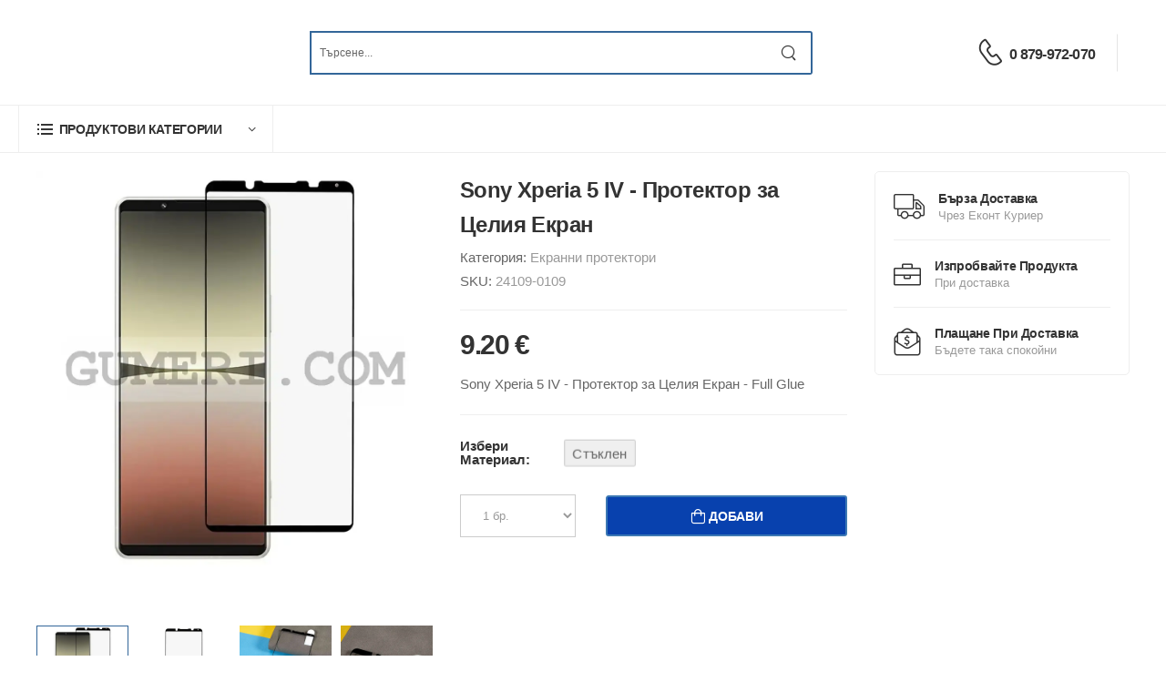

--- FILE ---
content_type: text/html; charset=utf-8
request_url: https://store.gumeri.com/products/view/sony-xperia-5-iv-glass-screen-protector-3d-full-glue-0q6o
body_size: 6250
content:
<!doctype html><html lang=bg><meta charset=utf-8><meta name=viewport content="width=device-width, initial-scale=1.0"><meta name=description content="Висококачествен стъклен протектор. Обхваща целия екран от край до край, нацяло лепящ слой. Специално изработен за Sony Xperia 5 IV. При премахне – не остават следи от протектора по екрана."><meta name=keywords content="gumeri, gumeri store, магазин за калъфи, магазин за кейсове, магазин за протектори, магазин за аксесоари, магазин за аксесоари за телефони, аксесоари за телефони, аксесоари за таблети, аксесоари за смарт часовници, чветни калъфи, прозрачни калъфи, phone cases, калъфи за телефон, кейсове за телефон, евтини калъфи, стъклен, протектор, екран, дисплей, 3d, full, glue, Sony, Xperia, 5 IV, Sony Xperia 5 IV - Протектор за Целия Екран,"><meta property=og:title content="Протектор за Sony Xperia 5 IV - Протектор за Целия Екран"><meta property=og:description content="Висококачествен стъклен протектор. Обхваща целия екран от край до край, нацяло лепящ слой. Специално изработен за Sony Xperia 5 IV. При премахне – не остават следи от протектора по екрана."><meta property=og:image content=https://cdn.denevcloud.net/gumeri/Store/Images/24109-0109a-sony-xperia-5-iv-стъклен-протектор-3d-full-glue-01-4315Y9.webp><meta property=og:url content=store.gumeri.com//products/view/sony-xperia-5-iv-glass-screen-protector-3d-full-glue-0q6o><meta property=og:type content=product><meta property=og:price content="9.200000 €"><meta property=og:site_name content="Gumeri Store"><meta property=og:locale content=bg_BG><base href=https://store.gumeri.com/><title>Протектор за Sony Xperia 5 IV - Протектор за Целия Екран</title><link rel=icon type=image/x-icon href=https://cdn.denevcloud.net/gumeristore/favicon.ico><style>@font-face {
      font-display: swap;
    }</style><link rel=preload href=https://cdn.denevcloud.net/gumeristore/assets/vendor/fontawesome-free/webfonts/fa-regular-400.woff2 as=font type=font/woff2 crossorigin><link rel=preload href=https://cdn.denevcloud.net/gumeristore/assets/vendor/fontawesome-free/webfonts/fa-solid-900.woff2 as=font type=font/woff2 crossorigin><link rel=preload href=https://cdn.denevcloud.net/gumeristore/assets/vendor/fontawesome-free/webfonts/fa-brands-400.woff2 as=font type=font/woff2 crossorigin><link rel=preload href=https://cdn.denevcloud.net/gumeristore/assets/fonts/wolmart.woff as=font type=font/woff crossorigin><link rel=stylesheet type=text/css href=https://cdn.denevcloud.net/gumeristore/assets/css/style.min.css crossorigin=anonymous><link href=https://cdn.denevcloud.net/gumeristore/purecss/products.view.2.css rel=stylesheet type=text/css crossorigin=anonymous><script nonce="dTRO/TivgDUxWZmF7v38hJs0FYSXugzSk1nOJq9CzvE/CyIWw/vdpKD/F/S2zxWN9qY9w0idlZPN8DK6a7/ppy3W3qmHjwXp7KE7g6UhM87wZUBNJAJ0YoB9kVbtKy7hFszpUK4jsm7eDXd1cQd3aqPSVAZVvZdmmbaljQXBH0s=">!function (f, b, e, v, n, t, s) {
                if (f.fbq) return; n = f.fbq = function () {
                    n.callMethod ?
                    n.callMethod.apply(n, arguments) : n.queue.push(arguments)
                };
                if (!f._fbq) f._fbq = n; n.push = n; n.loaded = !0; n.version = '2.0';
                n.queue = []; t = b.createElement(e); t.async = !0;
                t.src = v; s = b.getElementsByTagName(e)[0];
                s.parentNode.insertBefore(t, s)
            }(window, document, 'script',
                'https://connect.facebook.net/en_US/fbevents.js');
            fbq('init', '826127206045213');
            fbq('track', 'PageView');</script><noscript>&lt;img height="1" width="1" style="display:none"
src="https://www.facebook.com/tr?id=826127206045213&#38;ev=PageView&#38;noscript=1" /&gt;</noscript><body class=home id=defaultBody><script async src="https://www.googletagmanager.com/gtag/js?id=G-GZVKPPR539" nonce="dTRO/TivgDUxWZmF7v38hJs0FYSXugzSk1nOJq9CzvE/CyIWw/vdpKD/F/S2zxWN9qY9w0idlZPN8DK6a7/ppy3W3qmHjwXp7KE7g6UhM87wZUBNJAJ0YoB9kVbtKy7hFszpUK4jsm7eDXd1cQd3aqPSVAZVvZdmmbaljQXBH0s="></script><script nonce="dTRO/TivgDUxWZmF7v38hJs0FYSXugzSk1nOJq9CzvE/CyIWw/vdpKD/F/S2zxWN9qY9w0idlZPN8DK6a7/ppy3W3qmHjwXp7KE7g6UhM87wZUBNJAJ0YoB9kVbtKy7hFszpUK4jsm7eDXd1cQd3aqPSVAZVvZdmmbaljQXBH0s=">window.dataLayer = window.dataLayer || [];
            function gtag() { dataLayer.push(arguments); }
            gtag('js', new Date());
            gtag('config', 'AW-388363575');
            gtag('config', 'G-GZVKPPR539');</script><div class=page-wrapper><header class="header header mb-4"><div class=header-middle><div class=container><div class="header-left mr-md-4"><a href=# class="mobile-menu-toggle w-icon-hamburger" aria-label=menu-toggle></a>
<a class="logo ml-lg-0" href=/index><img src=https://cdn.denevcloud.net/gumeristore/assets/images/logo.webp alt="Gumeri Logo" style=height:115px!important;></a><form class="header-search hs-expanded hs-round d-none d-md-flex input-wrapper" method=get action=/search><div class=dropdown style="min-width: 90%;border-left: 2px solid #336699;"><input type=text class=form-control name=searchterm1 id=searchterm1 placeholder=Търсене... autocomplete=off hx-get=/products/search hx-include="[name='searchterm1'],[name='category']" hx-target=#searchResultList hx-swap=innerHTML hx-trigger="keyup changed delay:0.15s"><div id=searchResultList style=z-index:100000><div class="dropdown-content htmx-indicator" id=loadingResultsInd></div></div></div><button class="btn btn-search"><i class=w-icon-search></i></button></form></div><div class="header-right ml-4"><div class="header-call d-xs-show d-lg-flex align-items-center"><a href=tel:# class=w-icon-call></a><div class="call-info d-lg-show"><a href=tel:0879972070 class="phone-number font-weight-bolder ls-50">0 879-972-070</a></div></div><div class="dropdown cart-dropdown cart-offcanvas mr-0 mr-lg-2" hx-get=/cart/getcart hx-swap=innerHTML hx-trigger=load></div></div></div></div><div class="header-left mr-md-4 mobile-container-div"><div class=container><form class="header-search hs-expanded hs-round d-none d-md-flex input-wrapper" style=max-width:max-content!important; method=get action=/search><div class=dropdown style="width:300px;border-left: 2px solid #336699;"><input type=text class=form-control name=searchterm2 id=searchterm2 placeholder=Търсене... autocomplete=off hx-get=/products/search hx-include="[name='searchterm2'],[name='category']" hx-target=#searchResultList2 hx-swap=innerHTML hx-trigger="keyup changed delay:0.15s"><div id=searchResultList2 style=z-index:100!important><div class="dropdown-content htmx-indicator" style=z-index:100!important></div></div></div><button class="btn btn-search"><i class=w-icon-search></i></button></form></div></div><div class="header-bottom sticky-content fix-top border-bottom"><div class=container><div class=inner-wrap><div class=header-left><div class="dropdown category-dropdown has-border" data-visible=true><a href=# class=category-toggle role=button data-toggle=dropdown aria-haspopup=true aria-expanded=true data-display=static><i class=w-icon-category></i>
<span>Продуктови Категории</span></a><div class=dropdown-box><ul class="menu vertical-menu category-menu"><li><a style=font-size:15px href=/tags/list>Списък на Марки / Модели</a><li><a style=font-size:15px href=/products/phone-cases/list>Калъфи</a><li><a style=font-size:15px href=/products/screen-protectors/list>Екранни протектори</a><li><a style=font-size:15px href=/products/batteries/list>Батерии</a></ul></div></div></div></div></div></div></header><main class=main><div class=container><style>.htmx-indicator {
        display: none;
    }
    .htmx-request {
        display: inline;
    }
    .htmx-request {
        display: inline;
    }
    .dropdown-content .htmx-indicator {
        display: none;
        transition: display 100ms ease-in;
    }
    .dropdown-content .htmx-request .htmx-indicator {
        display: block;
    }</style><div class=page-content id=content-div><div class=container><div class="row gutter-lg"><div class=main-content><div class="product product-single row" id=contentSubjectToReload><div class="col-md-6 mb-6"><div class="product-gallery product-gallery-sticky"><div class="swiper-container product-single-swiper swiper-theme nav-inner" data-swiper-options="{
'navigation': {
'nextEl': '.swiper-button-next',
'prevEl': '.swiper-button-prev'
}
}"><div class="swiper-wrapper row cols-1 gutter-no"><div class=swiper-slide><figure class=product-image><img src=https://cdn.denevcloud.net/gumeri/Store/Images/24109-0109a-sony-xperia-5-iv-стъклен-протектор-3d-full-glue-01-4315Y9.webp data-zoom-image=https://cdn.denevcloud.net/gumeri/Store/Images/24109-0109a-sony-xperia-5-iv-стъклен-протектор-3d-full-glue-01-4315Y9.webp alt="Sony Xperia 5 IV - Протектор за Целия Екран" width=800 height=900></figure></div><div class=swiper-slide><figure class=product-image><img src=https://cdn.denevcloud.net/gumeri/Store/Images/24109-0109a-sony-xperia-5-iv-стъклен-протектор-3d-full-glue-02-DPIO6r.webp loading=lazy data-zoom-image=https://cdn.denevcloud.net/gumeri/Store/Images/24109-0109a-sony-xperia-5-iv-стъклен-протектор-3d-full-glue-02-DPIO6r.webp alt="Sony Xperia 5 IV - Протектор за Целия Екран" width=800 height=900></figure></div><div class=swiper-slide><figure class=product-image><img src=https://cdn.denevcloud.net/gumeri/Store/Images/24109-0109a-sony-xperia-5-iv-стъклен-протектор-3d-full-glue-03-2UoS5U.webp loading=lazy data-zoom-image=https://cdn.denevcloud.net/gumeri/Store/Images/24109-0109a-sony-xperia-5-iv-стъклен-протектор-3d-full-glue-03-2UoS5U.webp alt="Sony Xperia 5 IV - Протектор за Целия Екран" width=800 height=900></figure></div><div class=swiper-slide><figure class=product-image><img src=https://cdn.denevcloud.net/gumeri/Store/Images/24109-0109a-sony-xperia-5-iv-стъклен-протектор-3d-full-glue-04-KFc582.webp loading=lazy data-zoom-image=https://cdn.denevcloud.net/gumeri/Store/Images/24109-0109a-sony-xperia-5-iv-стъклен-протектор-3d-full-glue-04-KFc582.webp alt="Sony Xperia 5 IV - Протектор за Целия Екран" width=800 height=900></figure></div><div class=swiper-slide><figure class=product-image><img src=https://cdn.denevcloud.net/gumeri/Store/Images/24109-0109a-sony-xperia-5-iv-стъклен-протектор-3d-full-glue-05-2zJh95.webp loading=lazy data-zoom-image=https://cdn.denevcloud.net/gumeri/Store/Images/24109-0109a-sony-xperia-5-iv-стъклен-протектор-3d-full-glue-05-2zJh95.webp alt="Sony Xperia 5 IV - Протектор за Целия Екран" width=800 height=900></figure></div></div><button class=swiper-button-next></button>
<button class=swiper-button-prev></button></div><div class="product-thumbs-wrap swiper-container" data-swiper-options="{
'navigation': {
'nextEl': '.swiper-button-next',
'prevEl': '.swiper-button-prev'
}
}"><div class="product-thumbs swiper-wrapper row cols-4 gutter-sm"><div class="product-thumb swiper-slide"><img src=https://cdn.denevcloud.net/gumeri/Store/Images/24109-0109a-sony-xperia-5-iv-стъклен-протектор-3d-full-glue-01-4315Y9.webp alt="Sony Xperia 5 IV - Протектор за Целия Екран" width=800 height=900></div><div class="product-thumb swiper-slide"><img src=https://cdn.denevcloud.net/gumeri/Store/Images/24109-0109a-sony-xperia-5-iv-стъклен-протектор-3d-full-glue-02-DPIO6r.webp alt="Sony Xperia 5 IV - Протектор за Целия Екран" width=800 height=900 loading=lazy></div><div class="product-thumb swiper-slide"><img src=https://cdn.denevcloud.net/gumeri/Store/Images/24109-0109a-sony-xperia-5-iv-стъклен-протектор-3d-full-glue-03-2UoS5U.webp alt="Sony Xperia 5 IV - Протектор за Целия Екран" width=800 height=900 loading=lazy></div><div class="product-thumb swiper-slide"><img src=https://cdn.denevcloud.net/gumeri/Store/Images/24109-0109a-sony-xperia-5-iv-стъклен-протектор-3d-full-glue-04-KFc582.webp alt="Sony Xperia 5 IV - Протектор за Целия Екран" width=800 height=900 loading=lazy></div><div class="product-thumb swiper-slide"><img src=https://cdn.denevcloud.net/gumeri/Store/Images/24109-0109a-sony-xperia-5-iv-стъклен-протектор-3d-full-glue-05-2zJh95.webp alt="Sony Xperia 5 IV - Протектор за Целия Екран" width=800 height=900 loading=lazy></div></div><button class=swiper-button-next></button>
<button class=swiper-button-prev></button></div></div></div><div class="col-md-6 mb-4 mb-md-6"><div class=product-details data-sticky-options="{'minWidth': 767}"><h1 class=product-title>Sony Xperia 5 IV - Протектор за Целия Екран</h1><div class=product-bm-wrapper><div class="product-meta seo-bigger-text"><div class=product-categories>Категория:
<span class=product-category><a href=/products/screen-protectors/list>Екранни протектори</a></span></div><div class=product-sku>SKU: <span>24109-0109</span></div></div></div><hr class=product-divider><div class=product-price><ins class=new-price>9.20 €</ins></div><div class="product-short-desc seo-bigger-text"><p>Sony Xperia 5 IV - Протектор за Целия Екран - Full Glue</div><hr class=product-divider><div class="product-short-desc list-style-none validation-summary-valid" style=color:red; data-valmsg-summary=true><ul><li style=display:none></ul></div><div class="product-short-desc list-style-none d-none" id=noVariantSelectedErrorMessage style=color:red;><p>Избери вариант на продукта.</div><div class="product-form product-variation-form product-size-swatch seo-bigger-text"><label class=mb-1><strong>Избери Материал:</strong></label><div class="flex-wrap d-flex align-items-center product-variations"><button class="size featureValueOptionButton mr-2 ml-2 default-animation-small" hx-get="/products/view/get/sony-xperia-5-iv-glass-screen-protector-3d-full-glue-0q6o?token=NzE3NmVhNzgtZjNiNS00YzgwLWFjMWUtMjkyZWJlMjliZTNj" hx-swap=innerHTML hx-trigger=click hx-target=#contentSubjectToReload type=button hx-indicator=#contentLoadingIndicator>
Стъклен</button></div></div><div id=contentLoadingIndicator class=htmx-indicator><div class=lds-ring><div></div><div></div><div></div><div></div></div></div><div id=AddToCartContainer><div class=product-form><div class=product-qty-form><div class=form-group><select class=form-control id=selectQuantityValue data-val=true data-val-number="The field SelectedQuantity must be a number." data-val-required="The SelectedQuantity field is required." name=SelectedQuantity><option value=0 selected=selected>Избери бр.<option value=1 selected>1 бр.</select></div></div><button class="btn btn-primary real-cart-button" type=button id=beforeVariantSelectionButton><i class=w-icon-cart></i>
<span>Добави</span></button></div></div></div></div></div><div class="tab tab-nav-boxed tab-nav-underline product-tabs"><ul class="nav nav-tabs" role=tablist><li class=nav-item><a href=#product-tab-description class="nav-link active">Описание</a></ul><div class="tab-content seo-bigger-text"><div class="tab-pane active" id=product-tab-description><div class="row mb-4"><div class=col><ul><li><strong>Описание:</strong><li>Висококачествен стъклен протектор, <li>Обхваща целия екран от край до край, <strong>нацяло лепящ слой</strong><li>Специално изработен за:<strong> Sony Xperia 5 IV</strong><li>Изключително прозрачен (99.9%) и почти незабележим, запазващ цветовете естествени.<li>Намаляващ огледалния ефект и отблясъците.<li>Ултра-тънък, с дебелина от 0.3мм.<li>Самозалепващо се силиконово покритие, без допълнително добавени лепила.<li>Съвместим с всички функции на дисплея.<li>Високо устойчив на удар и драскане, с твърдост на материала 9Н.<li>100% защита срещу счупване, надраскване, мръсотия, прах, вода и други петна по екрана.<li>Покритие, позволяващо при удар протектора да запази цялостта си, без да се разпилее на парчета.<li>При премахне – не остават следи от протектора по екрана.<li><strong>Инструкции за употреба:</strong><li>1.       Почистете внимателно екрана на устройството и се убедете, че сте премахнали всички прашинки и замърсявания.<li>2.       Позиционирайте протектора върху екрана за да прецените местоположението му.<li>3.       Премахнете лепенката от протектора и внимателно го поставете върху екрана.<li>4.       Притиснете внимателно с кърпичка, като гледате това да става последователно и в една посока, като се стараете да не оставяте въздушни мехурчета.<li>5.       Притиснете внимателно още веднъж с кърпичката по цялата площ на протектора, като наблегнете на местата, където има следи (миниатюрни мехурчета) за да изчезнат. Това не е въздух, а следи от силикона, които изчезват чрез внимателен натиск върху тях.<li>6.       Поставянето на протектора е завършено.<li>7.       Ако решите да премахнете протектора от екрана – той няма да остави следи по него.<li><strong>Съдържание на пакета:</strong><li>1бр. Стъклен протектор<li>Мокра и суха кърпичка за почистване</ul></div></div></div></div><div class="tab tab-nav-boxed tab-nav-underline product-tabs"><ul class="nav nav-tabs" role=tablist><li class=nav-item><a href=#product-tab-specification class="nav-link active">Спецификации</a></ul><div class="tab-content seo-bigger-text"><div class="tab-pane active" id=product-tab-specification><ul class=list-none><li><label>Съвместим Бранд</label><p>Sony<li><label>Съвместими Модели</label><p>Xperia 5 IV</ul></div></div></div></div><div id=relatedItemsDiv hx-get="/products/load/related-products?tags=Sony%20Xperia%205%20IV&#38;productId=98f6efee-8278-42e0-91a7-344d76dd0094" hx-trigger=load hx-swap=afterend hx-target=#relatedItemsDiv></div><div class="row category-wrapper electronics-cosmetics appear-animate mb-7"><div class=col-sm-6 style=padding:10px;><div class="col mb-4" style="box-shadow: 12px 4px 41px -12px rgba(112,112,112,0.82);-webkit-box-shadow: 12px 4px 41px -9px rgba(112,112,112,0.82);-moz-box-shadow: 12px 4px 41px -9px rgba(112,112,112,0.82);padding:0px;"><div class="banner banner-fixed br-sm"><figure><div class=div-background-image-hydrogel style="padding-left:0px; background-color: white;width:640px;height:200px;background-size: auto 250px;background-repeat: no-repeat;background-image: url(https://cdn.denevcloud.net/gumeristore/hydrogel.webp);"></div></figure><div class="banner-content y-50"><h3 class="banner-title text-dark ls-25 mb-0">Хидрогел Протектор</h3><div class="banner-price-info text-dark font-weight-bold text-uppercase mb-1">Само за
<strong class=text-secondary>4.99 €</strong></div><div class="banner-price-info text-dark font-weight-bold text-uppercase mb-1">Изработен за вашия телефон</div><hr class="banner-divider bg-dark"><a class="btn btn-secondary btn-link btn-underline btn-icon-right" href=/products/hydrogel/regular>Поръчай сега<i class=w-icon-long-arrow-right></i></a></div></div></div></div><div class="col-sm-6 mb-4" style=padding:10px;><div style="box-shadow: 12px 4px 41px -12px rgba(112,112,112,0.82);-webkit-box-shadow: 12px 4px 41px -9px rgba(112,112,112,0.82);-moz-box-shadow: 12px 4px 41px -9px rgba(112,112,112,0.82);padding:0px;"><div class="banner banner-fixed br-sm"><figure><div class=div-background-image-hydrogel style="padding-left:0px; background-color: white;width:640px;height:200px;background-size: auto 250px;background-repeat: no-repeat;background-image: url(https://cdn.denevcloud.net/gumeristore/hydrogelPrivacy.webp);"></div></figure><div class="banner-content y-50"><h3 class="banner-title text-dark ls-25 mb-0">Хидрогел Протектор Privacy</h3><div class="banner-price-info text-dark font-weight-bold text-uppercase mb-1">Само за
<strong class=text-secondary>7.49 €</strong></div><div class="banner-price-info text-dark font-weight-bold text-uppercase mb-1">Изработен за вашия телефон</div><hr class="banner-divider bg-dark"><a class="btn btn-secondary btn-link btn-underline btn-icon-right" href=/products/hydrogel/pricacy>Поръчай сега<i class=w-icon-long-arrow-right></i></a></div></div></div></div></div></div><aside class="sidebar product-sidebar sidebar-fixed right-sidebar sticky-sidebar-wrapper"><div class=sidebar-overlay></div><a class=sidebar-close href=#><i class=close-icon></i></a>
<a href=# class="sidebar-toggle d-flex d-lg-none"><i class="fas fa-chevron-left"></i></a><div class="sidebar-content scrollable"><div class=sticky-sidebar><div class="widget widget-icon-box mb-6"><div class="icon-box icon-box-side"><span class="icon-box-icon text-dark">
<i class=w-icon-truck></i></span><div class=icon-box-content><h4 class=icon-box-title>Бърза Доставка</h4><p>Чрез Еконт Куриер</div></div><div class="icon-box icon-box-side"><span class="icon-box-icon text-dark"><i class=w-icon-bag></i></span><div class=icon-box-content><h4 class=icon-box-title>Изпробвайте Продукта</h4><p>При доставка</div></div><div class="icon-box icon-box-side"><span class="icon-box-icon text-dark"><i class=w-icon-money></i></span><div class=icon-box-content><h4 class=icon-box-title>Плащане при Доставка</h4><p>Бъдете така спокойни</div></div></div></div></div></aside></div></div></div><div hx-get=https://erp.denevcloud.com/Products/Points/Add hx-trigger=load hx-include=#ERPPPF hx-swap=innerHTML><form id=ERPPPF><input type=hidden name=ProductId value=98f6efee-8278-42e0-91a7-344d76dd0094>
<input type=hidden name=PointType value=1><input type=hidden name=Points value=0.01><input type=hidden name=CompanyId value=4f914341-68b3-40a3-3ad8-08da6c2740bf></form></div></div></main><footer class="footer appear-animate"><div class=container><div class=footer-top><div class=row><div class="col-lg-4 col-sm-6"><div class="widget widget-about"><a class=logo-footer href=/index><img src=https://cdn.denevcloud.net/gumeristore/assets/images/logo.webp alt="Gumeri Logo" style=height:150px!important;></a><div class=widget-body><p class="widget-about-title seo-bigger-text">Имаш Въпроси? Обади ни се от 9:00 до 19:00</p><a href=tel:0879972070 class="widget-about-call seo-bigger-text">0 879-972-070</a><div class="social-icons social-icons-colored"><a href=https://www.facebook.com/Gumeri-Store-105352925617772 target=_blank class="social-icon social-facebook w-icon-facebook"></a>
<a href=https://www.instagram.com/gumeri.store/ class="social-icon social-instagram w-icon-instagram" target=_blank></a></div></div></div></div><div class="col-lg-3 col-sm-6"><div class=widget><h3 class=widget-title>Относно Нас</h3><ul class="widget-body seo-bigger-text"><li><a href=/about-us>Дейност</a></ul></div></div><div class="col-lg-3 col-sm-6"><div class=widget><h4 class=widget-title>Моята Сметка</h4><ul class="widget-body seo-bigger-text"><li><a href=/account#account-orders>Поръчки</a></ul></div></div><div class="col-lg-3 col-sm-6"><div class=widget><h4 class=widget-title>Относно Сайта</h4><ul class="widget-body seo-bigger-text"><li><a href=https://cdn.denevcloud.net/gumeristore/CookiesPolicy.pdf>Политика за Лични Данни</a></ul></div></div></div></div><div class=footer-bottom><div class=footer-left><p class="copyright seo-bigger-text">Copyright © 2026 Gumeri Store. All Rights Reserved.</div></div></div></footer></div><div class=mobile-menu-wrapper><div class=mobile-menu-overlay></div><a href=# class=mobile-menu-close><i class=close-icon></i></a><div class="mobile-menu-container scrollable"><div class=tab><ul class="nav nav-tabs" role=tablist><li class=nav-item><a href=#main-menu class=nav-link>Продуктови Категории</a></ul></div><div class=tab-content><div class="tab-pane active" id=categories><ul class=mobile-menu><li><a style=font-size:15px href=/tags/list>Списък на Марки / Модели</a><li><a style=font-size:15px href=/products/phone-cases/list>Калъфи</a><li><a style=font-size:15px href=/products/screen-protectors/list>Екранни протектори</a><li><a style=font-size:15px href=/products/batteries/list>Батерии</a></ul></div></div></div></div><a id=scroll-top class=scroll-top href=#top title=Top role=button><i class=w-icon-angle-up></i> <svg version=1.1 :xmlns=https://www.w3.org/2000/svg viewbox="0 0 70 70"><circle id=progress-indicator fill=transparent stroke=#000000 stroke-miterlimit=10 cx=35 cy=35 r=34 style="stroke-dasharray: 16.4198, 400;"></circle></svg></a><script src=https://cdn.denevcloud.net/gumeristore/v2/assets/lib/jquery/3.7.0/jquery.min.js type=text/javascript crossorigin=anonymous></script><script src=https://cdn.denevcloud.net/gumeristore/assets/vendor/jquery.plugin/jquery.plugin.min.js type=text/javascript crossorigin=anonymous></script><script src=https://cdn.denevcloud.net/gumeristore/assets/vendor/zoom/jquery.zoom.js type=text/javascript id=jQueryZoomJs crossorigin=anonymous></script><script src=https://cdn.denevcloud.net/gumeristore/assets/vendor/imagesloaded/imagesloaded.pkgd.min.js id=imagesLoadpkgdJs type=text/javascript crossorigin=anonymous></script><script src=https://cdn.denevcloud.net/gumeristore/assets/vendor/jquery.countdown/jquery.countdown.min.js id=countdownJs type=text/javascript crossorigin=anonymous></script><script src=https://cdn.denevcloud.net/gumeristore/assets/vendor/magnific-popup/jquery.magnific-popup.min.js id=magnificPopupJ type=text/javascript crossorigin=anonymous></script><script src=https://cdn.denevcloud.net/gumeristore/assets/vendor/floating-parallax/parallax.min.js id=parallaxJs type=text/javascript crossorigin=anonymous></script><script src=https://cdn.denevcloud.net/gumeristore/assets/vendor/swiper/swiper-bundle.min.js id=swiperScript type=text/javascript crossorigin=anonymous></script><script src=https://cdn.denevcloud.net/gumeristore/assets/js/main.min.js id=mainScript type=text/javascript crossorigin=anonymous></script><script src=https://cdn.denevcloud.net/gumeristore/assets/js/minipopup-open.js crossorigin=anonymous></script><script src=https://cdn.denevcloud.net/gumeristore/v2/assets/lib/htmx/1.9.5/htmx.min.js crossorigin=anonymous></script><script src=https://cdn.denevcloud.net/gumeristore/assets/vendor/cookieconsent/2.8.8/cookieconsent.js crossorigin=anonymous></script><script src=https://cdn.denevcloud.net/gumeristore/js/cookies/1.1/cookieconsent-init.js crossorigin=anonymous></script><script src=https://cdn.denevcloud.net/gumeristore/js/popper.min.js crossorigin=anonymous></script><script src=https://cdn.denevcloud.net/gumeristore/js/tippy-bundle.umd.min.js crossorigin=anonymous></script><script type=text/javascript src=https://cdn.denevcloud.net/gumeristore/js/product-view.js></script><div class=minipopup-area></div>

--- FILE ---
content_type: text/html; charset=utf-8
request_url: https://store.gumeri.com/products/load/related-products?tags=Sony%20Xperia%205%20IV&productId=98f6efee-8278-42e0-91a7-344d76dd0094
body_size: 276
content:
<!doctype html><section class=related-product-section style=margin-bottom:20px;><div class="title-link-wrapper mb-4"><h4 class=title>Още Продукти</h4><a href="/search?searchterm1=Sony%20Xperia%205%20IV" class="btn btn-dark btn-link btn-slide-right btn-icon-right">Виж Повече<i class=w-icon-long-arrow-right></i></a></div><div class="swiper-container swiper-theme" data-swiper-options="{
'spaceBetween': 20,
'slidesPerView': 2,
'breakpoints': {
'576': {
'slidesPerView': 3
},
'768': {
'slidesPerView': 4
},
'992': {
'slidesPerView': 3
}
}
}"><div class="swiper-wrapper row cols-lg-3 cols-md-4 cols-sm-3 cols-2"><div class="swiper-slide product"><figure class=product-media><a href=/products/view/sony-xperia-5-iv-book-case-cm28><img src=https://cdn.denevcloud.net/gumeri/Store/Images/24109-0601a-sony-xperia-5-iv-тефтер-стойка-черен-01-g7z2Uv.webp alt="Sony Xperia 5 IV - Тефтер Стойка" width=300 height=338></a></figure><div class=product-details><h4 class=product-name><a href=/products/view/sony-xperia-5-iv-book-case-cm28>Sony Xperia 5 IV - Тефтер Стойка</a></h4><div class=product-pa-wrapper><div class=product-price>10.22 €</div></div></div></div><div class="swiper-slide product"><figure class=product-media><a href=/products/view/sony-xperia-5-iv-tpu-case-3VuJ><img src=https://cdn.denevcloud.net/gumeri/Store/Images/24109-0202a-sony-xperia-5-iv-мек-гръб-трак-черен-01-o008H3.webp alt="Sony Xperia 5 IV - Мек Гръб - Трак" width=300 height=338></a></figure><div class=product-details><h4 class=product-name><a href=/products/view/sony-xperia-5-iv-tpu-case-3VuJ>Sony Xperia 5 IV - Мек Гръб - Трак</a></h4><div class=product-pa-wrapper><div class=product-price>7.66 €</div></div></div></div><div class="swiper-slide product"><figure class=product-media><a href=/products/view/sony-xperia-5-iv-tpu-case-ufA7><img src=https://cdn.denevcloud.net/gumeri/Store/Images/24109-0201a-sony-xperia-5-iv-мек-гръб-прозрачен-01-hfP7Y1.webp alt="Sony Xperia 5 IV - Силиконов Гръб" width=300 height=338></a></figure><div class=product-details><h4 class=product-name><a href=/products/view/sony-xperia-5-iv-tpu-case-ufA7>Sony Xperia 5 IV - Силиконов Гръб</a></h4><div class=product-pa-wrapper><div class=product-price>6.13 €</div></div></div></div><div class="swiper-slide product"><figure class=product-media><a href=/products/view/sony-xperia-5-iv-glass-screen-protector-4tqM><img src=https://cdn.denevcloud.net/gumeri/Store/Images/24109-0104a-sony-xperia-5-iv-стъклен-протектор-01-vv6p4Q.webp alt="Sony Xperia 5 IV - Стъклен протектор за Екран" width=300 height=338></a></figure><div class=product-details><h4 class=product-name><a href=/products/view/sony-xperia-5-iv-glass-screen-protector-4tqM>Sony Xperia 5 IV - Стъклен протектор за Екран</a></h4><div class=product-pa-wrapper><div class=product-price>4.09 €</div></div></div></div></div></div></section>

--- FILE ---
content_type: application/javascript
request_url: https://cdn.denevcloud.net/gumeristore/js/product-view.js
body_size: -169
content:
tippy('[data-tippy-content]');
$('#beforeVariantSelectionButton').on('click', function (e) {
    $('#noVariantSelectedErrorMessage').removeClass('d-none');
});
document.addEventListener('reloadend', function () { 
    htmx.process(document.body);
});

--- FILE ---
content_type: application/javascript
request_url: https://cdn.denevcloud.net/gumeristore/js/cookies/1.1/cookieconsent-init.js
body_size: 1055
content:
var cc = initCookieConsent();

var logo = '<img src="https://cdn.denevcloud.net/gumeristore/assets/images/logo.webp" alt="Logo" loading="lazy" style="margin-left: -4px; margin-bottom: -5px; height: 35px">';
var cookie = '🍪';

cc.run({
    current_lang: 'bg',
    cookie_expiration: 365,          

    auto_language: document,                   

    gui_options: {
        consent_modal: {
            layout: 'box',                   
            position: 'middle center',           
            transition: 'slide'                
        },
        settings_modal: {
            layout: 'box',                
            transition: 'slide'            
        }
    },

    onFirstAction: function () {
        console.log('onFirstAction fired');
    },

    onAccept: function (cookie) {
        console.log('onAccept fired ...');
    },

    onChange: function (cookie, changed_preferences) {
        console.log('onChange fired ...');
    },

    languages: {
        'bg': {
            consent_modal: {
                title: cookie + ' Ние използваме бисквитки! ',
                description: 'Здравейте, тази странича използва „бисквитки“ и други подобни инструменти, за показване съдържанието на сайта и подобряване на потребителското изживяване.',
                primary_btn: {
                    text: 'Разбрах',
                    role: 'accept_all'
                }
            },
            settings_modal: {
                title: logo,
                save_settings_btn: 'Save settings',
                accept_all_btn: 'Accept all',
                reject_all_btn: 'Reject all',
                close_btn_label: 'Close',
                cookie_table_headers: [
                    { col1: 'Name' },
                    { col2: 'Domain' },
                    { col3: 'Expiration' },
                    { col4: 'Description' }
                ],
                blocks: [
                    {
                        title: 'Cookie usage 📢',
                        description: 'I use cookies to ensure the basic functionalities of the website and to enhance your online experience. You can choose for each category to opt-in/out whenever you want. For more details relative to cookies and other sensitive data, please read the full <a href="#" class="cc-link">privacy policy</a>.'
                    }, {
                        title: 'Strictly necessary cookies',
                        description: 'These cookies are essential for the proper functioning of my website. Without these cookies, the website would not work properly',
                        toggle: {
                            value: 'necessary',
                            enabled: true,
                            readonly: true
                        }
                    }, {
                        title: 'Performance and Analytics cookies',
                        description: 'These cookies allow the website to remember the choices you have made in the past',
                        toggle: {
                            value: 'analytics',
                            enabled: false,
                            readonly: false
                        },
                        cookie_table: [
                            {
                                col1: '^_ga',
                                col2: 'google.com',
                                col3: '2 years',
                                col4: 'description ...',
                                is_regex: true
                            },
                            {
                                col1: '_gid',
                                col2: 'google.com',
                                col3: '1 day',
                                col4: 'description ...',
                            }
                        ]
                    }, {
                        title: 'Advertisement and Targeting cookies',
                        description: 'These cookies collect information about how you use the website, which pages you visited and which links you clicked on. All of the data is anonymized and cannot be used to identify you',
                        toggle: {
                            value: 'targeting',
                            enabled: false,
                            readonly: false
                        }
                    }, {
                        title: 'More information',
                        description: 'For any queries in relation to my policy on cookies and your choices, please <a class="cc-link" href="https://orestbida.com/contact">contact me</a>.',
                    }
                ]
            }
        }
    }

});
